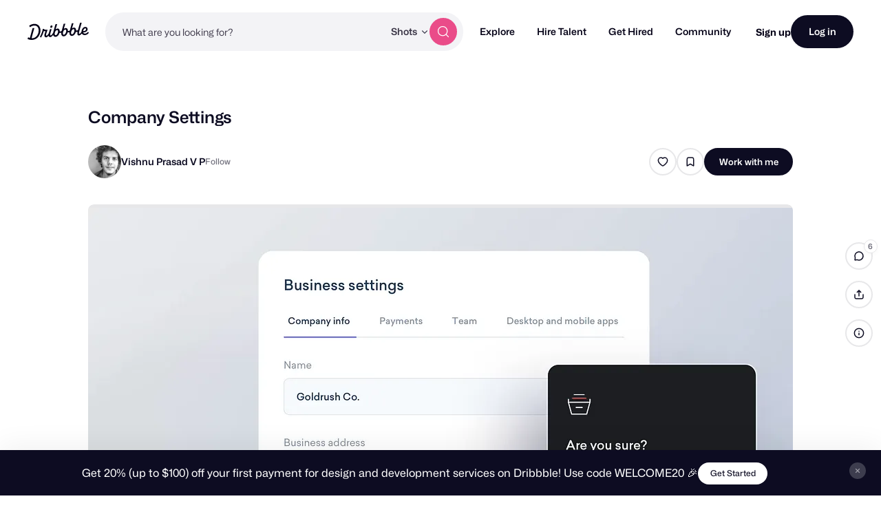

--- FILE ---
content_type: text/html; charset=UTF-8
request_url: https://dribbble.com/shots/16111369-Company-Settings
body_size: 1802
content:
<!DOCTYPE html>
<html lang="en">
<head>
    <meta charset="utf-8">
    <meta name="viewport" content="width=device-width, initial-scale=1">
    <title></title>
    <style>
        body {
            font-family: "Arial";
        }
    </style>
    <script type="text/javascript">
    window.awsWafCookieDomainList = [];
    window.gokuProps = {
"key":"AQIDAHjcYu/GjX+QlghicBgQ/7bFaQZ+m5FKCMDnO+vTbNg96AGvfpWwg+S+64/CD3DBdsOtAAAAfjB8BgkqhkiG9w0BBwagbzBtAgEAMGgGCSqGSIb3DQEHATAeBglghkgBZQMEAS4wEQQMe3NLUdITcxdyK+ScAgEQgDstSWYnhteY6SR5dc5NXNoA2ZqNR+vI60CR6EPqN2nSzWvShPkYpPJpKJ65wPDZsHl0kofZp28i1cYwQA==",
          "iv":"CgAFsjKaXAAAEQzt",
          "context":"ofiS0TbDS3Oo5WlMkjzbnvXMKZrMfHB+J8+f38N+gQKkoeXI+YD4Alvtxeya0p47Bk/Vh3eVXRHp3OnAT+UehDIy7CMhw/FgKLKmAISlXCP8zESwgWnaY/K48pqRWsffOhPsUYlLMiaj+N/0eiYtnEMvVKPWgNOeM+0bE5IjzlDCgiix8MphCbMUu0FLbBwj334xqwF8Nx5P9XyLzMAgXX2Pj/VmL1XtaZko19UHXWCvxRDG0wgvH3tiRTQZbInTMx/Nl27tcZglIV4K6Z5OMRPRoxYwyrRLOD2WIefNPSvocRwRpMAWYHlNNb9rR1i6Fbp3yfittNOSJy8rCxui/8d5jpFOwAjF7IlTo77C4sBctVUthI65pfvjuVufBSExbg=="
};
    </script>
    <script src="https://043df3d55a9e.947e1d2c.us-east-1.token.awswaf.com/043df3d55a9e/c9933a44d03a/a6adabef7897/challenge.js"></script>
</head>
<body>
    <div id="challenge-container"></div>
    <script type="text/javascript">
        AwsWafIntegration.saveReferrer();
        AwsWafIntegration.checkForceRefresh().then((forceRefresh) => {
            if (forceRefresh) {
                AwsWafIntegration.forceRefreshToken().then(() => {
                    window.location.reload(true);
                });
            } else {
                AwsWafIntegration.getToken().then(() => {
                    window.location.reload(true);
                });
            }
        });
    </script>
    <noscript>
        <h1>JavaScript is disabled</h1>
        In order to continue, we need to verify that you're not a robot.
        This requires JavaScript. Enable JavaScript and then reload the page.
    </noscript>
</body>
</html>

--- FILE ---
content_type: text/css
request_url: https://cdn.dribbble.com/assets/packs/css/3-9ab25ccc.chunk.css
body_size: 284
content:
.content-block p a{box-shadow:0 2px 0 #fff,0 4px 0 #ea64d9}.content-block p a u{text-decoration:none}.shot-page-container[data-v-b9394264]{display:flex;flex-direction:column;align-items:center;width:100%}.loading-container[data-v-b9394264]{display:flex;justify-content:center;width:100%;margin:80px 0}.content-block-container[data-v-b9394264]{display:flex;width:100%;margin:16px 0;border-radius:8px}@media(min-width:768px){.content-block-container[data-v-b9394264]:first-child{margin-top:24px}}@media(min-width:768px){.content-block-container.shot-only[data-v-b9394264]{width:100%;margin:28px 0}}.content-block-container.full-width[data-v-b9394264]{overflow:hidden}@media(max-width:767px){.content-block-container.full-width[data-v-b9394264]{width:calc(100% + 32px);border-radius:0}.content-block-container.full-width[data-v-b9394264] .base-carousel,.content-block-container.full-width[data-v-b9394264] .block-media>*,.content-block-container.full-width[data-v-b9394264] .v-video,.content-block-container.full-width[data-v-b9394264] img,.content-block-container.full-width[data-v-b9394264] video{border-radius:0}.content-block-container.full-width[data-v-b9394264] .thumbnails-container img{border-radius:8px}}@media(min-width:768px){.content-block-container[data-v-b9394264]{max-width:752px;margin:36px 0}.content-block-container.full-width[data-v-b9394264]{width:100%;max-width:1024px}}.content-block[data-v-b9394264],[data-v-b9394264] .content-block{width:100%}.content-block.prevent-full-width[data-v-b9394264],[data-v-b9394264] .content-block.prevent-full-width{max-width:752px}@media(min-width:768px){[data-v-b9394264] .skeleton-container{border-radius:8px}}

--- FILE ---
content_type: application/javascript
request_url: https://cdn.dribbble.com/assets/vite/assets/throttle-3094f99e.js
body_size: 137
content:
import{g as n}from"./_commonjsHelpers-de833af9.js";import{a as o}from"./debounce-01590c98.js";import{i as l}from"./isSymbol-09cd3a26.js";var g=o,f=l,c="Expected a function";function m(i,a,t){var r=!0,e=!0;if(typeof i!="function")throw new TypeError(c);return f(t)&&(r="leading"in t?!!t.leading:r,e="trailing"in t?!!t.trailing:e),g(i,a,{leading:r,maxWait:a,trailing:e})}var u=m;const b=n(u);export{b as t};
//# sourceMappingURL=throttle-3094f99e.js.map
